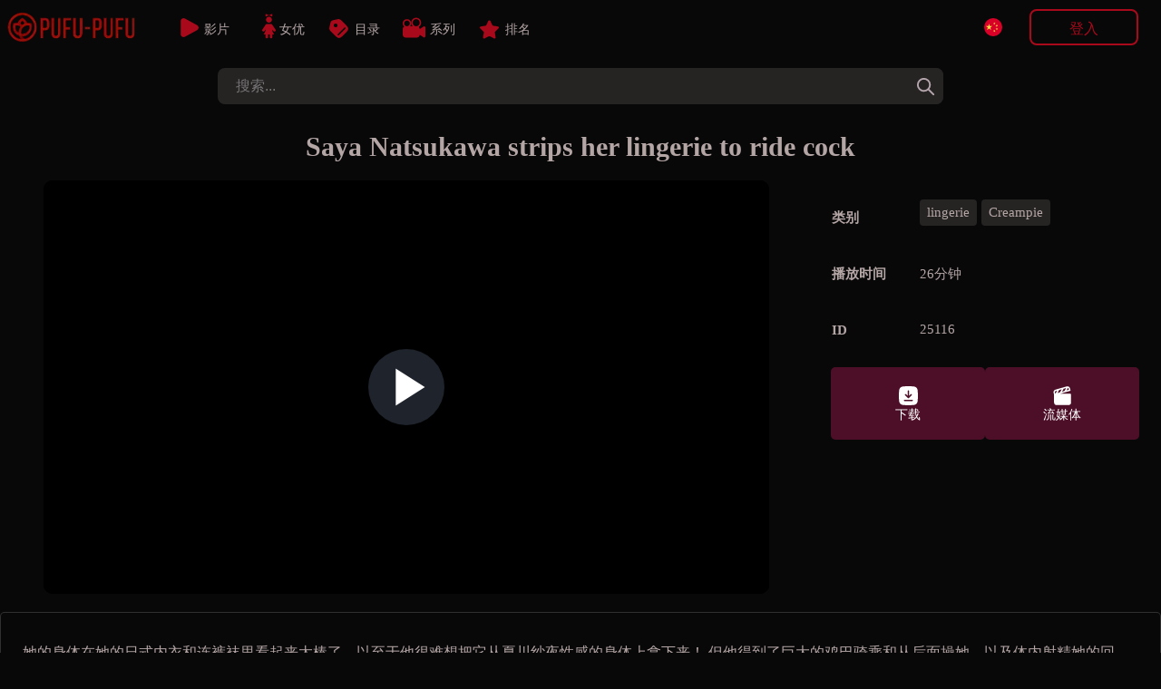

--- FILE ---
content_type: text/html; charset=UTF-8
request_url: https://pufu-pufu.com/zh-CN/movieDetails.php?id=25116
body_size: 8517
content:
 
<!doctype html>
<html lang="zh-CN">
<head>

<!--LANG-->
<link rel="canonical" href="https://pufu-pufu.com/zh-CN/movieDetails.php?id=25116" />
		<link rel="alternate" href="https://pufu-pufu.com/ja/movieDetails.php?id=25116" hreflang="x-default" />
			<link rel="alternate" hreflang="en" href="https://pufu-pufu.com/en/movieDetails.php?id=25116" />
			<link rel="alternate" hreflang="zh-TW" href="https://pufu-pufu.com/zh-TW/movieDetails.php?id=25116" />
			<link rel="alternate" hreflang="zh-CN" href="https://pufu-pufu.com/zh-CN/movieDetails.php?id=25116" />
	
<!--META-->
<meta name="viewport" content="width=device-width,initial-scale=1.0,minimum-scale=1.0,maximum-scale=5.0">
<meta charset="utf-8">
<title>Saya Natsukawa strips her lingerie to ride cock 未经审查的色情影片、女演员、业余爱好者</title>
<meta name="description" content="她的身体在她的日式内衣和连裤袜里看起来太棒了，以至于他很难想把它从夏川纱夜性感的身体上拿下来！ 但他得到了巨大的鸡巴骑乘和从后面操她，以及体内射精她的回报。">
<meta name="robots" content="index, follow">
<link rel="icon" type="image/x-icon" href="/img/favicon.ico"/>
<script src="https://ajax.googleapis.com/ajax/libs/jquery/3.5.1/jquery.min.js"></script>
<script src="/pc/js/js_min.js?ver=336"></script>
	<!--BEFORE CSS TO NOT TO BE IN CONFLICT -->
	<link href="/pc/css/video-js.min.css" rel="stylesheet" />
<link rel="stylesheet" type="text/css" href="/pc/css/base.css?ver=336" />
<link rel="stylesheet" type="text/css" href="/pc/css/main.css?ver=336" /><style>
:root {--mainPic: url(/pc/img/all.webp?v=20230419s);} 
</style>
<script>
var lang = "zh-CN";
var ref = "";
var cookie_token = "";
var domain = "pufu-pufu.com";
var subdomain = domain.split('.')[0];
var now_date = "2026-01-26 15:41:13";
var header_moviecnt= "剩余 ";
var header_dl_finishTime1= "您今天已达到最大下载量，请等待 ";
var header_symbole_hour= "小时 ";
var header_symbole_min= "分 ";
var header_symbole_sec= "秒";
var loginTitle_login= "登入";
var loginTitle_new= "加入会员";
var login_error1 = "此帐号已注销，请重新注册。";
var login_error2 = "电子邮件地址或密码不正确。";
var login_error3 = "此帐户已被使用，请登录商家网站。";
var LANG_url = JSON.parse('{"ja":"https:\/\/pufu-pufu.com\/ja\/movieDetails.php?id=25116","en":"https:\/\/pufu-pufu.com\/en\/movieDetails.php?id=25116","zh-TW":"https:\/\/pufu-pufu.com\/zh-TW\/movieDetails.php?id=25116","zh-CN":"https:\/\/pufu-pufu.com\/zh-CN\/movieDetails.php?id=25116"}');
var LANG_flag = JSON.parse('{"en":"<div style=\\\"background: url(\/pc\/img\/flag\/en.svg);height: 20px;width:20px;background-position: center;background-size: contain;\\\"><\/div>","ja":"<div style=\\\"background: url(\/pc\/img\/flag\/ja.svg);height: 20px;width:20px;background-position: center;background-size: contain;\\\"><\/div>","zh-TW":"<div style=\\\"background: url(\/pc\/img\/flag\/tw.svg);height: 20px;width:20px;background-position: center;background-size: contain;\\\"><\/div>","zh-CN":"<div style=\\\"background: url(\/pc\/img\/flag\/cn.svg);height: 20px;width:20px;background-position: center;background-size: contain;\\\"><\/div>"}');
var LANG_language_name = JSON.parse('{"en":"English","ja":"\u65e5\u672c\u8a9e","zh-TW":"\u7e41\u9ad4","zh-CN":"\u4e2d\u6587"}');
var LANG_mypage_line3 = "下载";
var LANG_mypage_line2 = "最喜爱";
var LANG_mysub_title = "订阅";
var LANG_contact = "联系";
var LANG_topnav_logout = "登出";
</script>
<style>
.video-js .vjs-big-play-button {
	line-height: 2em;
	height: 2em;
	width: 2em;
	top: calc(50% - 1em);
	left: calc(50% - 1em);
}
.details_movie_contener .dl_btn{
	-webkit-transition: .1s ease-out;
	transition: .06s ease-out;
	border-radius: 5px;
	box-sizing: border-box;
	color: white;
	padding: 15px 20px;
	cursor: pointer;
	font-size: 14px;
	margin: 0;
	display: grid;
	align-content: center;
}
.dl_btn_dl,
.dl_btn_stream,
.dl_btn_dvd{
	width: 25px;
	height: 25px;
	background-position: center;
	background-repeat: no-repeat;
	background-size: contain;
	margin: auto;
}
.dl_btn_dl{
	background-image: url(/pc/img/movieDl.svg);
}
.dl_btn_stream{
	background-image: url(/pc/img/movieStream.svg);
}
.dl_btn_dvd{
	background-image: url(/pc/img/movieDvd.svg);
}

.details_movie_contener{
	width:100%
}
.div_main_video{
	width: 70%;
	display: flex;
justify-content: center;
align-items: center;
}
.main_pic_box{
width: 100%;
max-width: 800px;
margin: 0;
border-radius: 0;
padding: 0;
}
.main_pic_box .video-js .vjs-big-play-button {
	line-height: 3em;
	height: 3em;
	width: 3em;
	top: calc(50% - 1.5em);
	left: calc(50% - 1.5em);
}
.main_pic_box .video-js .vjs-big-play-button::before {
    font-size: 2.5em;
}
.main_pic_box .video-js .vjs-big-play-button,
.main_pic_box .vjs-paused .vjs-big-play-button{
 display:block
}
.main_pic_box .vjs-controls-disabled .vjs-big-play-button,
.main_pic_box .vjs-error .vjs-big-play-button,
.main_pic_box .vjs-playing .vjs-big-play-button,
.main_pic_box .vjs-using-native-controls .vjs-big-play-button {
 display:none
}

.details_right {
    width: 30%;
    margin-right: 5px;
    margin-left: 20px;
    max-width: 350px;
}

.details_movietable{
	text-align: left;
	font-size: 15px;
	max-width: 100%;
	margin: 0;
	padding: 0;
	border-spacing: 0 20px;
}
.details_alldl {
    justify-content: left;
}
.category_div{
	display: flex;
	gap: 5px;
	flex-wrap: wrap;
}

@media screen and (max-width: 1029px) {
	.div_main_video {
	    width: 100%;
	}
	.details_movie_contener{
		display:block;
	}
	.main_pic_box {
		width: 100%;
	}
	.details_right {
		width: calc(100% - 10px);
		margin: 20px auto;
		max-width: 500px;
		padding: 0 5px;
	}
	.details_movietable {
		border-spacing: 0 2px;
	}
}

</style>
</head>
<body>
<div class="main_contents">

	<!-- LEFT BAR -->
	
<div class="div_left_second" id="div_left_second">
	<ul>
	<!-- contents by api -->
	</ul>
</div>
	<!-- MIDDLE BAR -->
	<div class="main_div_middle" id="main_div_middle">
		<script>
var js_var = {"var1":"\u60a8\u7684\u8ba2\u9605\u5df2\u7ed3\u675f\uff0c\u8bf7\u91cd\u65b0\u8ba2\u9605\u3002","var2":"\u96fb\u5b50\u90f5\u4ef6","var3":"\u5bc6\u78bc","var4":"\u52a0\u5165\u4f1a\u5458","var5":"\u6216","var6":"\u767b\u5165","var7":"\u5fd8\u8bb0\u5bc6\u7801","var8":"No '&' in email or password.","var9":"\u8bf7\u9009\u62e9\u4e00\u4e2aVIP\u8ba1\u5212","var10":"35","var11":"\u500b\u6708","var12":30,"var13":"\u500b\u6708","var14":25,"var15":"\u500b\u6708","var16":"35","var17":"60","var18":"75","var19":"\u52a0\u5bc6\u8d27\u5e01","var20":"\u8bf7\u9009\u62e9\u4e00\u79cd\u52a0\u5bc6\u8d27\u5e01","var21":"\u8d2d\u4e70\u4e00\u5f20 10000 \u79ef\u5206\u7684 Bitcash \u793c\u54c1\u5361\u3002","var22":"\u70b9\u51fb\u6b64\u5904\u8d2d\u4e70\u3002","var23":"\u5f53\u60a8\u6536\u5230 Bitcash \u5361\u7684 PIN \u7801\uff08\u7531 16 \u4e2a\u65e5\u8bed\u7b26\u53f7\u7ec4\u6210\uff09\u540e\uff0c\u8bf7\u5c06\u5176\u5199\u5728\u4e0b\u9762\u63d0\u4f9b\u7684\u7a7a\u767d\u5904\u3002","var24":"\u786e\u8ba4\u8fc7\u7a0b\u5c06\u81ea\u52a8\u8fdb\u884c\uff0c\u7136\u540e\u5c06\u521b\u5efa\u60a8\u7684\u5e10\u6237\u3002","var25":" \u79ef\u5206\u4ee3\u7801\u3002","var26":"\u8d2d\u4e70\u4e00\u5f20100\u7f8e\u5143\u7684\u4e9a\u9a6c\u900a\u793c\u54c1\u5361\u3002","var27":"\u70b9\u51fb\u8fd9\u91cc\u8d2d\u4e70\u3002","var28":"\u6536\u5230\u60a8\u7684\u4e9a\u9a6c\u900a\u5361\u7684PIN\u7801\u540e\uff0c\u8bf7\u5c06\u5176\u5199\u5728\u4e0b\u9762\u63d0\u4f9b\u7684\u7a7a\u683c\u4e2d\u3002","var29":"\u5728\u6b64\u5904\u8f93\u5165100\u7f8e\u5143\u7684\u4e9a\u9a6c\u900a\u5361\u4ee3\u7801\u3002","var30":"\u4ee3\u7801\u9519\u8bef\uff0c\u8bf7\u518d\u6b21\u68c0\u67e5\u3002","var31":"\u9519\u8bef\u3002","var32":"\u6210\u529f\uff01\u5361\u7247\u786e\u8ba4\u540e\uff0c\u6211\u4eec\u4f1a\u5c3d\u5feb\u5411\u60a8\u53d1\u9001\u786e\u8ba4\u6d88\u606f\u3002","var33":"\u8bf7\u63d2\u5165\u6bd4\u7279\u73b0\u91d1\u4ee3\u7801\u3002","var34":"\u4ee3\u7801\u9519\u8bef\uff0c\u8bf7\u518d\u6b21\u68c0\u67e5\u3002","var35":"\u4ee3\u7801\u9519\u8bef\uff0c\u8bf7\u518d\u6b21\u68c0\u67e5\u3002","var36":"\u9519\u8bef\u3002","var37":"\u6210\u529f\uff01","var38":"\u8bf7\u8f93\u5165100\u7f8e\u5143\u7684\u4e9a\u9a6c\u900a\u5361\u4ee3\u7801\u3002","var39":"\u4ee3\u7801\u9519\u8bef\uff0c\u8bf7\u518d\u6b21\u68c0\u67e5\u3002","var40":"\u60a8\u7684\u8d2d\u7269\u8f66\u603b\u91d1\u989d\u592a\u4f4e\uff0c\u65e0\u6cd5\u4f7f\u7528\u6b64\u52a0\u5bc6\u8d27\u5e01\u3002","var41":"\u94b1\u5305\u5730\u5740\uff1a","var42":"\u6570\u91cf\uff1a","var43":"\u6682\u505c:","var44":"\u8f6c\u79fb\u5b8c\u6210\u540e\uff0c\u60a8\u5c06\u6536\u5230\u4e00\u5c01\u786e\u8ba4\u7535\u5b50\u90ae\u4ef6\u3002 \u8fd9\u53ef\u80fd\u6700\u591a\u9700\u8981 10 \u5206\u949f\u3002","var45":"\u8d2d\u7269\u8f66","var46":"\u5f20","var47":"\u5c0f\u8ba1","var48":"\u7ee7\u7eed\u8d2d\u7269","var49":"\u9001\u8d27\u5730\u5740","var50":"\u9001\u8d27\u5730\u5740","var51":"Name","var52":"ex\uff1aJHON SMITH","var53":"Country","var54":"Zip Code","var55":"","var56":"Address","var57":"","var58":"Tel","var59":"","var60":"Email","var61":"ex\uff1aoooo@gmail.com","var62":"\u8fd4\u56de\u8d2d\u7269\u8f66","var63":"\u652f\u4ed8\u65b9\u5f0f","var64":"\u652f\u4ed8\u65b9\u5f0f","var65":"\u5f20","var66":"\u5c0f\u8ba1","var67":"\u8fd0\u8d39","var68":"\u603b\u8ba1","var69":"\u8bf7\u9009\u62e9\u60a8\u7684\u652f\u4ed8\u65b9\u5f0f\u3002","var70":"\u52a0\u5bc6\u8d27\u5e01","var71":"\u8bf7\u9009\u62e9\u4e00\u79cd\u52a0\u5bc6\u8d27\u5e01"};
var noJapan = "1";
</script>

<div id="smoke_screen"></div>
<div id="loading_page"> 
	<div class="rotating"></div>
</div>
<header id="nav-bar">
	<div id="logo">
		<a title="home" href="/zh-CN/home.php">
			<div style="background-image: url(/pc/img/all.webp?v=20230419s);"></div>
		</a>
	</div>
	<div id="menu_links">
			<a class="neon-button" href="/zh-CN/moviesList.php"><img class="img1" src="/zh-CN/img/allvideos.svg" alt="movies icon"><span>影片</span></a>
			<a class="neon-button" href="/zh-CN/actress.php"><img class="img2" src="/zh-CN/img/idols.svg" alt="idols icon"><span>女优</span></a>
			<a class="neon-button" href="/zh-CN/categories.php"><img class="img3" src="/zh-CN/img/categories.svg" alt="categories icon"><span>目录</span></a>
			<a class="neon-button" href="/zh-CN/series.php"><img class="img4" src="/zh-CN/img/series.svg" alt="series icon"><span>系列</span></a>
			<a class="neon-button" href="/zh-CN/rank.php"><img class="img5" src="/zh-CN/img/ranking.svg" alt="ranking icon"><span>排名</span></a>
	</div>
	

	

		
	<div class="div_login">
		
		<div id="topLogoDvd" onclick="showCart()">
			<img src="/pc/img/movieDvd.svg" style="width: 30px;" alt="show cart">
			<div id="topDvdCnt">0</div>
			<p><span id="topDvdMoney">0</span> $</p>
		</div>
	
		<div class="lang_btn" onclick="leftnav2('language')">
			<div style="background: url(/pc/img/flag/cn.svg);height: 20px;width:20px;background-position: center;background-size: contain;"></div>		</div>

					<button onclick="login_popup()" class="new_user btn_secondaire">登入 </button>
			<p onclick="login_popup()" class="loginSymboleIn" ></p>
			</div>
</header> 

<form class="form_search" id="form_search" method="GET" action="/zh-CN/moviesList.php">
	<input id="search" autocomplete="off" onkeyup="searchkeyword(this.value)" type="search" placeholder="搜索..." name="keyword"/>
	<div onclick="document.getElementById('search').value = '';document.getElementById('new_advice').innerHTML = '';" class="closeBtn"></div>
	<button onclick="document.getElementById('new_advice').style.display = 'none';" type="submit" aria-label="tag"></button>  
	<div id="new_advice"></div>  
</form>	

<div id="dl_popup">
	<span id="dl_popup_span">剩余 ：0</span>
</div>

<div id="login_box_outside" onclick="popupClose()"></div>
<div class="login_box login_box_off" id="login_box">
	<p class="closePopupBtn" onclick="popupClose()"></p>
	<div class="login_popup" id="login_popup">
		<p id="loginPopupError"></p>		
		<div id="inside_box"></div>
		<input type="hidden" id="password_hidden" value="">
	</div>
</div>

<div id="fixed_nav_bottom">
	<div>
		<a href="/zh-CN/moviesList.php" class="fixed_nav_bottom_sub ">
			<img src="/zh-CN/img/allvideos_sp.svg" alt="movies icon" width=10 height=10 loading=lazy>
			<p>影片</p>
		</a>
		<a href="/zh-CN/actress.php" class="fixed_nav_bottom_sub ">
			<img src="/zh-CN/img/idols_sp.svg" alt="idols icon" width=10 height=10 loading=lazy>
			<p>女优</p>
		</a>
		<div class="fixed_nav_bottom_sub_middle" onclick="$('#search').focus()">
			<img src="/zh-CN/img/search_sp.svg" alt="search icon" width=10 height=10 loading=lazy>
			<p>搜索</p>
		</div>
		<a href="/zh-CN/categories.php" class="fixed_nav_bottom_sub ">
			<img src="/zh-CN/img/cat_sp.svg" alt="categories icon" width=10 height=10 loading=lazy>
			<p>目录</p>
		</a>
		<div class="fixed_nav_bottom_sub" onclick="$('#new_advice').html('');$('#fixed_nav_bottom').toggleClass('open');$('#menu_buger').toggleClass('open');$('footer').toggleClass('footer_margin_down')">
			<div id="menu_buger">
			  <span></span>
			  <span></span>
			  <span></span>
			  <span></span>
			</div>
			<p>More</p>
		</div>
		
		<div id="topLogoDvd3" onclick="showCart()">
			<img src="/pc/img/movieDvd.svg" style="width: 30px;" alt="show cart">
			<div id="topDvdCnt3" style="border-radius: 30px;text-align: center;background: white;color: black;width: max-content;padding: 0 5px;position: absolute;top: 5px;right: 6px;border: 1px solid var(--colorDvd);"></div>
			<p><span id="topDvdMoney3"></span> $</p>
		</div>
	</div>
	<div>	
		<a href="/zh-CN/support.php" class="fixed_nav_bottom_sub second_lane ">
			<img src="/zh-CN/img/contact_sp.svg" alt="contact icon" width=10 height=10 loading=lazy>
			<p>联系</p>
		</a>
		<a href="/zh-CN/rank.php" class="fixed_nav_bottom_sub second_lane ">
			<img src="/zh-CN/img/ranking_sp.png" alt="rank icon" width=10 height=10 loading=lazy>
			<p>排名</p>
		</a>
		<a href="/zh-CN/series.php" class="fixed_nav_bottom_sub second_lane ">
			<img src="/zh-CN/img/series_sp.svg" alt="series icon" width=10 height=10 loading=lazy>
			<p>系列</p>
		</a>
	</div>
	<div class="sp_login_btn" onclick=" login_popup();   ">
		<img src="/zh-CN/img/login.svg" alt="login icon" width=10 height=10 loading=lazy>
		<p>账户</p>
	</div>
</div>

		<div class="movies_all fadein1">
			
				
				<div class="content_header">
					<h1 class="index">
							Saya Natsukawa strips her lingerie to ride cock					</h1>				
				</div> 
				<div class="details_movie_contener">
					
					<div class="div_main_video">
						<div class="pic_box main_pic_box">
														<video id="25116" onended="this.load();" class="video-js" data-setup="{}" controls preload="none" poster="https://img.pufu-pufu.com/img/25116/min_v99_2.webp">
								<source src="https://img.pufu-pufu.com/sample/25116.mp4" type="video/mp4" />
							</video>
						</div>
					</div>

					
					<div class="details_right">
						<table class="details_movietable" style="color: var(--color3);">
							<tbody>
																					<tr><th>类别</th><td class='category_div'><a href='/zh-CN/category/lingerie'><div class='details_cat_span'>lingerie</div></a><a href='/zh-CN/category/Creampie'><div class='details_cat_span'>Creampie</div></a></td></tr>							<tr><th>播放时间</th><td style="display: flex;"><span style="line-height: 40px;">26分钟</span></td></tr>
							<tr><th>ID</th><td>25116</td></tr>
							</tbody>
						</table>
						<div class="details_alldl">
							<div class="dl_btn btnDl" onclick="dvdHidden(25116,2);login_popup()"><div class="dl_btn_dl"></div><span>下载</span></div><div class="dl_btn btnDl" onclick="dvdHidden(25116,2);login_popup()"><div class="dl_btn_stream"></div><span>流媒体</span></div>						</div>
						<div>
													</div>
					</div>
				</div>
				<div class="details_movie_contener_desc">
					<p class="details_dsc" style="margin: 15px 5px;">她的身体在她的日式内衣和连裤袜里看起来太棒了，以至于他很难想把它从夏川纱夜性感的身体上拿下来！ 但他得到了巨大的鸡巴骑乘和从后面操她，以及体内射精她的回报。</p>
				</div>
				
				<!-- OTHERS MOVIES -->

				<div class="middle_box">
											
            <div class="pic_box">
        
	
    
    
            <video id="13363" onended="this.load();" class="video-js" data-setup="{}" controls preload="none" poster="https://img.pufu-pufu.com/img/13363/min_v99_2.webp">
            <source src="https://img.pufu-pufu.com/sample/13363.mp4" type="video/mp4"/>
        </video>
        <div class="all-btn" onclick="dvdHidden(13363,2)" >
                    <div class="btn btnDl" onclick="dvdHidden(13363,2);login_popup();">
            <img src="/pc/img/movieDl.svg" width="20px" height="30px" alt="下载" style="">
            <span>下载</span>
        </div>
        <div class="btn btnDl" onclick="dvdHidden(13363,2);login_popup();">
            <img src="/pc/img/movieStream.svg" width="20px" height="30px" alt="流媒体" style="">
            <span>流媒体</span>
        </div>
		<a title="Red Hot Jam Vol.297 我喜欢学姐 Suki Part 1" href="/zh-CN/movieDetails.php?id=13363">
			<div class="btn more details-btn">细节</div>
		</a>        </div>
        <p class="new_movie_title">Red Hot Jam Vol.297 我喜欢学姐 Suki Part 1</p>
        <p class="dl_time">59分钟</p>
            
    </div>

            <div class="pic_box">
        
	
    
    
            <div id="532" class="emptyVideo" data-url='https://img.pufu-pufu.com/img/532/min_v99_2.webp' data-price='2' data-sample='https://img.pufu-pufu.com/sample/532.mp4' data-btn='        <div class="btn btnDl" onclick="dvdHidden(532,2);login_popup();">
            <img src="/pc/img/movieDl.svg" width="20px" height="30px" alt="下载" style="">
            <span>下载</span>
        </div>
        <div class="btn btnDl" onclick="dvdHidden(532,2);login_popup();">
            <img src="/pc/img/movieStream.svg" width="20px" height="30px" alt="流媒体" style="">
            <span>流媒体</span>
        </div>
		<a title="女学生在...封闭的房间强奸俱乐部" href="/zh-CN/movieDetails.php?id=532">
			<div class="btn more details-btn">细节</div>
		</a>' data-title='女学生在...封闭的房间强奸俱乐部' data-time='145分钟' data-heart=''></div>
    
    </div>

            <div class="pic_box">
        
	
    
    
            <div id="5606" class="emptyVideo" data-url='https://img.pufu-pufu.com/img/5606/min_v99_2.webp' data-price='2' data-sample='https://img.pufu-pufu.com/sample/5606.mp4' data-btn='        <div class="btn btnDl" onclick="dvdHidden(5606,2);login_popup();">
            <img src="/pc/img/movieDl.svg" width="20px" height="30px" alt="下载" style="">
            <span>下载</span>
        </div>
        <div class="btn btnDl" onclick="dvdHidden(5606,2);login_popup();">
            <img src="/pc/img/movieStream.svg" width="20px" height="30px" alt="流媒体" style="">
            <span>流媒体</span>
        </div>
		<a title="一晚两次射精梦温泉之旅 Part 1" href="/zh-CN/movieDetails.php?id=5606">
			<div class="btn more details-btn">细节</div>
		</a>' data-title='一晚两次射精梦温泉之旅 Part 1' data-time='60分钟' data-heart=''></div>
    
    </div>

            <div class="pic_box">
        
	
    
    
            <div id="11520" class="emptyVideo" data-url='https://img.pufu-pufu.com/img/11520/min_v99_2.webp' data-price='2' data-sample='https://img.pufu-pufu.com/sample/11520.mp4' data-btn='        <div class="btn btnDl" onclick="dvdHidden(11520,2);login_popup();">
            <img src="/pc/img/movieDl.svg" width="20px" height="30px" alt="下载" style="">
            <span>下载</span>
        </div>
        <div class="btn btnDl" onclick="dvdHidden(11520,2);login_popup();">
            <img src="/pc/img/movieStream.svg" width="20px" height="30px" alt="流媒体" style="">
            <span>流媒体</span>
        </div>
		<a title="我想要钱，所以我做了一个 AV 外观!! Ⅱ Debut03" href="/zh-CN/movieDetails.php?id=11520">
			<div class="btn more details-btn">细节</div>
		</a>' data-title='我想要钱，所以我做了一个 AV 外观!! Ⅱ Debut03' data-time='31分钟' data-heart=''></div>
    
    </div>

            <div class="pic_box">
        
	
    
    
            <div id="13455" class="emptyVideo" data-url='https://img.pufu-pufu.com/img/13455/min_v99_2.webp' data-price='2' data-sample='https://img.pufu-pufu.com/sample/13455.mp4' data-btn='        <div class="btn btnDl" onclick="dvdHidden(13455,2);login_popup();">
            <img src="/pc/img/movieDl.svg" width="20px" height="30px" alt="下载" style="">
            <span>下载</span>
        </div>
        <div class="btn btnDl" onclick="dvdHidden(13455,2);login_popup();">
            <img src="/pc/img/movieStream.svg" width="20px" height="30px" alt="流媒体" style="">
            <span>流媒体</span>
        </div>
		<a title="表AV女优的未经审查的AV作品“性欲处理Mazomask-符​​合宠物是美丽的巨乳-”" href="/zh-CN/movieDetails.php?id=13455">
			<div class="btn more details-btn">细节</div>
		</a>' data-title='表AV女优的未经审查的AV作品“性欲处理Mazomask-符​​合宠物是美丽的巨乳-”' data-time='80分钟' data-heart=''></div>
    
    </div>

            <div class="pic_box">
        
	
    
    
            <div id="9235" class="emptyVideo" data-url='https://img.pufu-pufu.com/img/9235/min_v99_2.webp' data-price='2' data-sample='https://img.pufu-pufu.com/sample/9235.mp4' data-btn='        <div class="btn btnDl" onclick="dvdHidden(9235,2);login_popup();">
            <img src="/pc/img/movieDl.svg" width="20px" height="30px" alt="下载" style="">
            <span>下载</span>
        </div>
        <div class="btn btnDl" onclick="dvdHidden(9235,2);login_popup();">
            <img src="/pc/img/movieStream.svg" width="20px" height="30px" alt="流媒体" style="">
            <span>流媒体</span>
        </div>
		<a title="CATCHEYE Vol.111 最佳泡泡公主物语：葛城由尼、星野爱理 Part 1" href="/zh-CN/movieDetails.php?id=9235">
			<div class="btn more details-btn">细节</div>
		</a>' data-title='CATCHEYE Vol.111 最佳泡泡公主物语：葛城由尼、星野爱理 Part 1' data-time='44分钟' data-heart=''></div>
    
    </div>

            <div class="pic_box">
        
	
    
    
            <div id="15036" class="emptyVideo" data-url='https://img.pufu-pufu.com/img/15036/min_v99_2.webp' data-price='2' data-sample='https://img.pufu-pufu.com/sample/15036.mp4' data-btn='        <div class="btn btnDl" onclick="dvdHidden(15036,2);login_popup();">
            <img src="/pc/img/movieDl.svg" width="20px" height="30px" alt="下载" style="">
            <span>下载</span>
        </div>
        <div class="btn btnDl" onclick="dvdHidden(15036,2);login_popup();">
            <img src="/pc/img/movieStream.svg" width="20px" height="30px" alt="流媒体" style="">
            <span>流媒体</span>
        </div>
		<a title="与不喜欢类型的和服男人♡立即鞍丰富的阴道射精！Vol.01 亚美" href="/zh-CN/movieDetails.php?id=15036">
			<div class="btn more details-btn">细节</div>
		</a>' data-title='与不喜欢类型的和服男人♡立即鞍丰富的阴道射精！Vol.01 亚美' data-time='58分钟' data-heart=''></div>
    
    </div>

            <div class="pic_box">
        
	
    
    
            <div id="11609" class="emptyVideo" data-url='https://img.pufu-pufu.com/img/11609/min_v99_2.webp' data-price='2' data-sample='https://img.pufu-pufu.com/sample/11609.mp4' data-btn='        <div class="btn btnDl" onclick="dvdHidden(11609,2);login_popup();">
            <img src="/pc/img/movieDl.svg" width="20px" height="30px" alt="下载" style="">
            <span>下载</span>
        </div>
        <div class="btn btnDl" onclick="dvdHidden(11609,2);login_popup();">
            <img src="/pc/img/movieStream.svg" width="20px" height="30px" alt="流媒体" style="">
            <span>流媒体</span>
        </div>
		<a title="Karin Aizawa,Merci Beaucoup DV Vol. 26 特许♡美少女第 1 部分" href="/zh-CN/movieDetails.php?id=11609">
			<div class="btn more details-btn">细节</div>
		</a>' data-title='Karin Aizawa,Merci Beaucoup DV Vol. 26 特许♡美少女第 1 部分' data-time='51分钟' data-heart=''></div>
    
    </div>
									</div>

		</div>


		<div id="plans" class="plans-wrap">
    <div style="opacity:0;" id="PayPlanBig2" onclick="newUser_popup(2)"   class="plan tariff__call">
        <svg class="plan__image green" viewBox="0 0 199 72" fill="none" xmlns="http://www.w3.org/2000/svg">
            <path d="M0 0H99.5V72L0 64V0Z" fill="#df3dba"></path>
            <path d="M199 0H99.5V72L199 64V0Z" fill="#df3dba"></path>
        </svg>
        <div class="plan-data">
            <div class="mark">
                优惠方案            </div>
            <div class="thumb-join thumb-join--plan">
                <div class="thumb-join__title thumb-join__title--plan thumb-join__title--plan_red">
                	<span class="dol">$</span>25<span style="font-size:20px">/月</span>                </div>
                <div class="thumb-join__subtitle thumb-join__subtitle--plan thumb-join__subtitle--plan_red">
                    <span>3個月</span> 
                    <p class="discount">
                        <span class="discount__sum">40</span><span class="discount__persent">%</span>
                        <span class="discount__off">推薦</span>
                    </p>
                </div>
                <button class="thumb-join__button thumb-join__button--plan">
                    立即購買                </button>
            </div>
        </div>
    </div>
    <div id="PayPlanBig3" onclick="newUser_popup(3)"   class="plan tariff__call">
        <svg class="plan__image green" viewBox="0 0 199 72" fill="none" xmlns="http://www.w3.org/2000/svg">
            <path d="M0 0H99.5V72L0 64V0Z" fill="#df3dba"></path>
            <path d="M199 0H99.5V72L199 64V0Z" fill="#df3dba"></path>
        </svg>
        <div class="plan-data">
            <div class="mark">
                最受欢迎方案 
            </div>
            <div class="thumb-join thumb-join--plan">
                <div class="thumb-join__title thumb-join__title--plan thumb-join__title--plan_red">
                <span class="dol">$</span>30<span style="font-size:20px">/月</span>
                </div>
                <div class="thumb-join__subtitle thumb-join__subtitle--plan thumb-join__subtitle--plan_red">
                    <span>2個月</span> 
                    <p class="discount">
                        <span class="discount__sum">20</span><span class="discount__persent">%</span>
                        <span class="discount__off">推薦</span>
                    </p>
                </div>
                <button class="thumb-join__button thumb-join__button--plan">
                    立即購買                </button>
            </div>
        </div>
    </div>
    <div style="opacity:0;" id="PayPlanBig4" onclick="newUser_popup(4)"   class="plan tariff__call">
        <svg class="plan__image green" viewBox="0 0 199 72" fill="none" xmlns="http://www.w3.org/2000/svg">
            <path d="M0 0H99.5V72L0 64V0Z" fill="#df3dba"></path>
            <path d="M199 0H99.5V72L199 64V0Z" fill="#df3dba"></path>
        </svg>
        <div class="plan-data">
            <div class="mark">
                省钱方案            </div>
            <div class="thumb-join thumb-join--plan">
                <div class="thumb-join__title thumb-join__title--plan thumb-join__title--plan_red">
                    <span class="dol">$</span>35<span style="font-size:20px">/月</span>                </div>
                <div class="thumb-join__subtitle thumb-join__subtitle--plan thumb-join__subtitle--plan_red">
                    <span>1個月</span> 
                </div>
                <button class="thumb-join__button thumb-join__button--plan">
                    立即購買                </button>
            </div>
        </div>
    </div>

    <div style="opacity:0;display:none !important" id="plan_sp" class="plan_sp">
        <div onclick="newUser_popup(2)" class="sp_one_line">
            <div class="info1">$25<span style="font-size:20px">/月</span></div> <div class="info2">3個月</div>
        </div>
        <div onclick="newUser_popup(3)" class="sp_one_line">
            <div class="info1">$30<span style="font-size:20px">/月</span></div> <div class="info2">2個月</div>
        </div>
        <div onclick="newUser_popup(4)" class="sp_one_line">
            <div class="info1">$35<span style="font-size:20px">/月</span></div> <div class="info2">1個月</div>
        </div>
    </div>
</div>

<div class="asterix" style="opacity:0;display:none !important">
    <p>每個方案一天最多可下載六部影片</p>
</div>
<div class="cards" style="display:none !important">
	<div id="cardlogo2" style="height: 50px;width: 70px;position: absolute;left: calc(30% - 35px);background-position-x: -93px;"></div>
	<div id="cardlogo1" style="height: 50px;width: 102px;position: absolute;left: calc(50% - 52px);"></div>
	<div id="cardlogo3" style="height: 50px;width: 70px;position: absolute;left: calc(70% - 35px);background-position-x: -165px;"></div>
</div>
<script>
$(document).ready(function() {
    // Fonction pour gérer toutes les animations
    function checkAndTriggerAnimations() {
        // Animation pour PayPlanBig2 et PayPlanBig4
        if ($('#PayPlanBig4').length && !$("#PayPlanBig4").hasClass("fromRight")) {
            var elementPosition = $("#PayPlanBig4").offset().top;
            var scrollPosition = $(window).scrollTop() + $(window).innerHeight();
            
            if (elementPosition < scrollPosition) {
                $("#PayPlanBig2").addClass("fromLeft").css("opacity", "1");
                $("#PayPlanBig4").addClass("fromRight").css("opacity", "1");
            }
        }

        // Animation pour plan_sp
        if ($('#plan_sp').length && !$("#plan_sp").hasClass("fromRight")) {
            var elementPosition = $("#plan_sp").offset().top;
            var scrollPosition = $(window).scrollTop() + $(window).innerHeight();
            
            if (elementPosition < scrollPosition) {
                $("#plan_sp").addClass("fromRight").css("opacity", "1");
            }
        }

        // Animation pour les logos de carte
        if ($('#cardlogo1').length && !$("#cardlogo1").hasClass("cardlogobounce")) {
            var elementPosition = $("#cardlogo1").offset().top;
            var scrollPosition = $(window).scrollTop() + $(window).innerHeight();
            
            if (elementPosition < scrollPosition) {
                $("#cardlogo1, #cardlogo2, #cardlogo3").addClass("cardlogobounce");
            }
        }
    }

    // Détection de la visibilité avec Intersection Observer pour meilleures performances
    if ('IntersectionObserver' in window) {
        // Configuration de l'Observer
        var observerOptions = {
            root: null,
            rootMargin: '0px',
            threshold: 0.1
        };

        // Callback pour l'Observer
        var observerCallback = function(entries, observer) {
            entries.forEach(function(entry) {
                if (entry.isIntersecting) {
                    var target = $(entry.target);
                    
                    // PayPlanBig4 et PayPlanBig2
                    if (target.is('#PayPlanBig4') && !target.hasClass("fromRight")) {
                        $("#PayPlanBig2").addClass("fromLeft").css("opacity", "1");
                        target.addClass("fromRight").css("opacity", "1");
                    }
                    
                    // plan_sp
                    if (target.is('#plan_sp') && !target.hasClass("fromRight")) {
                        target.addClass("fromRight").css("opacity", "1");
                    }
                    
                    // cardlogos
                    if (target.is('#cardlogo1') && !target.hasClass("cardlogobounce")) {
                        $("#cardlogo1, #cardlogo2, #cardlogo3").addClass("cardlogobounce");
                    }
                }
            });
        };

        // Création des Observers
        var observer = new IntersectionObserver(observerCallback, observerOptions);
        
        // Éléments à observer
        if ($('#PayPlanBig4').length) observer.observe(document.getElementById('PayPlanBig4'));
        if ($('#plan_sp').length) observer.observe(document.getElementById('plan_sp'));
        if ($('#cardlogo1').length) observer.observe(document.getElementById('cardlogo1'));
    } else {
        // Fallback pour les anciens navigateurs
        checkAndTriggerAnimations(); // Exécuter au chargement
        $(window).scroll(function() {
            // Debounce pour améliorer les performances
            clearTimeout(window.scrollTimer);
            window.scrollTimer = setTimeout(checkAndTriggerAnimations, 50);
        });
    }
});
</script>
	
		<footer class="footer" id="footer">

		<div class="footerMain">
			<ul class="footerGroup">
				<li>
					<div class="lang_btn" onclick="leftnav2('language')" style="width: min-content;margin:0;">
						<div style="background: url(/pc/img/flag/en.svg);height: 20px;width:20px;background-position: center;background-size: contain;"></div>
					</div>
				</li>
				<li><a class="link" href="/zh-CN/dmca.php">dmca</a></li>
				<li><a class="link" href="/zh-CN/support.php">联系</a></li>
				<li><a class="link" href="/zh-CN/first.php">使用说明</a></li>
				<li><a class="link" href="/zh-CN/friends.php">伙伴</a></li>
				<li><a class="link" href="https://ichigocandy.com/zh-CN/home.php" target="_BLANK" style="
    background: linear-gradient(90deg, #ffb6c1, #ff69b4, #ff1493, #ffb6c1);
    background-size: 300% 100%;
    -webkit-background-clip: text;
    background-clip: text;
    color: transparent;
    animation: pink-shine 3s linear infinite;
    font-weight: bold;
    text-decoration: none;
  ">Junior Idol</a>
</li>

<style>
  @keyframes pink-shine {
    0% { background-position: 0% 50%; }
    100% { background-position: 100% 50%; }
  }
  
 
</style>
			</ul>
			<ul class="footerGroup">
								<li><a class="link" href="/zh-CN/moviesRaws.php">所有电影</a></li>
				<li><a class="link" href="/zh-CN/tagsRaws.php">Tags</a></li>
				<li><a class="link" href="/zh-CN/faq.php">帮助</a></li>
				<li><a class="link" href="/zh-CN/reminder.php">忘记密码</a></li>
				<li><a class="link" href="/zh-CN/privacy.php">隐私政策</a></li>
				<li><a class="link" href="/zh-CN/affiliate/index.php">加盟我们</a></li>
			</ul>
		</div>



		<p class="copyright">Copyright © 2026 pufu-pufu.com All Rights Reserved.
		<br><a href="/zh-CN/2257.php" style="color: #b0b0b0;" target="_BLANK">18 U.S.C. 2257</a>
		</p>
</footer>

<iframe id="dl_iframe" style="display:none;"></iframe>

 
	</div>

</div>

<script src="/pc/js/video.min.js"></script> 
</body>
</html>
